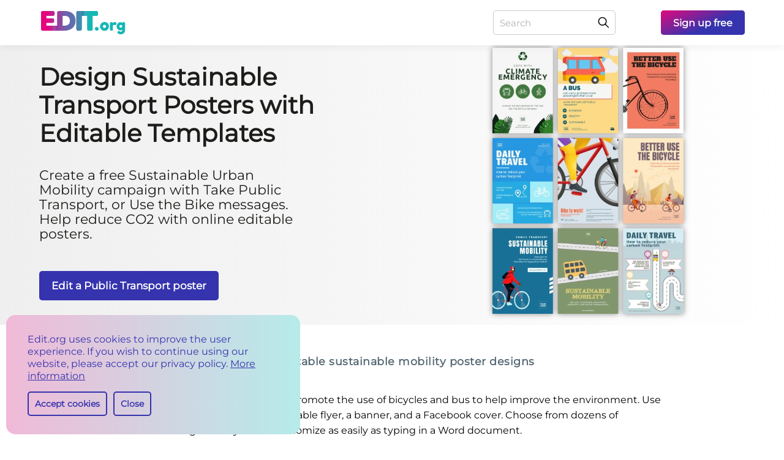

--- FILE ---
content_type: text/html; charset=utf-8
request_url: https://edit.org/blog/sustainable-transport-posters
body_size: 20259
content:
<!DOCTYPE html>
<html lang="en">
<head>
<link rel="preconnect" href="https://fonts.gstatic.com" crossorigin>
<link rel="preconnect" href="https://d2vr64fd62ajh5.cloudfront.net" crossorigin>
<meta charset="utf-8">
<link rel="preload" href="https://fonts.gstatic.com/s/montserrat/v25/JTUSjIg1_i6t8kCHKm459Wlhyw.woff2" as="font" type="font/woff2" crossorigin="anonymous">
<meta name="viewport" content="width=device-width, initial-scale=1">
<title>Design Sustainable Transport Posters with Editable Templates</title><link rel="alternate" hrefLang="es" href="https://edit.org/es/blog/carteles-movilidad-sostenible" />
<link rel="alternate" hrefLang="en" href="https://edit.org/blog/sustainable-transport-posters" />
<link rel="alternate" hrefLang="fr" href="https://edit.org/fr/blog/affiches-sur-le-transport-durable" />
<link rel="alternate" hrefLang="de" href="https://edit.org/de/blog/nachhaltiger-transport-mobilitat-plakate" />
<link rel="preload" href="https://d2vr64fd62ajh5.cloudfront.net/d/img-landings/articles/sustainable-transport-posters-en_min.webp" fetchpriority="high" as="image" type="image/webp">
<!-- Preload para máxima velocidad -->
<link rel="preload" href="/d/assets/css/critical_landing.css?v=1767647445" fetchpriority="high" as="style">
<meta property="og:image" content="https://edit.org/img/blog/bss-public-transport-sustainable-mobility-posters.jpg"/><link rel="image_src" href="https://edit.org/img/blog/bss-public-transport-sustainable-mobility-posters.jpg"/><meta name='description' content="Create a free Sustainable Urban Mobility campaign with Take Public Transport, or Use the Bike messages. Help reduce CO2 with online editable posters." /><meta name="robots" content="index, follow"><link rel="canonical" href="https://edit.org/blog/sustainable-transport-posters" />
<meta property="og:title" content="Design Sustainable Transport Posters with Editable Templates"/>
<meta property="og:url" content="https://edit.org/blog/sustainable-transport-posters"/>
<meta property="og:type" content="website"/><link rel="apple-touch-icon" sizes="180x180" href="https://d2vr64fd62ajh5.cloudfront.net/d/favicon/apple-touch-icon.png">
<link rel="icon" type="image/png" sizes="32x32" href="https://d2vr64fd62ajh5.cloudfront.net/d/favicon/favicon-32x32.png">
<link rel="icon" type="image/png" sizes="192x192" href="https://d2vr64fd62ajh5.cloudfront.net/d/favicon/android-chrome-192x192.png">
<link rel="icon" type="image/png" sizes="16x16" href="https://d2vr64fd62ajh5.cloudfront.net/d/favicon/favicon-16x16.png">
<meta name="MobileOptimized" content="width" />
<meta name="HandheldFriendly" content="true" />
<meta http-equiv="X-UA-Compatible" content="IE=edge" />
<meta name="mobile-web-app-capable" content="yes" />
<meta name="apple-mobile-web-app-title" content="EDIT.org" />
<meta name="apple-mobile-web-app-capable" content="yes" />
<meta name="theme-color" content="#cf0873"/><style>


.cliqueable {
    cursor: pointer;
}

footer#bigFooter.newFooterLook .gridFooter .innerGrid a {
 
    color: #3533ad !important;
}

footer#bigFooter.newFooterLook .gridFooter .innerGrid:last-of-type p {
        color: #3533ad !important;
}


footer#bigFooter.newFooterLook .gridFooter .innerGrid a:hover {
    text-decoration: underline;
}

.hover-scale .spaces {-webkit-box-shadow: 0 0 20px rgba(0, 0, 0, 0);-moz-box-shadow: 0 0 20px rgba(0,0,0,0); box-shadow: 0 0 20px rgba(0, 0, 0, 0);}
.hover-scale .spaces img {width: 100%;}
.hover-scale .spaces button {-webkit-border-radius: 5px; -moz-border-radius: 5px; border-radius: 5px; background: transparent linear-gradient(341deg, #3533ad 0%, #e3097e 100%) 0% 0% no-repeat padding-box; padding: 0 10px; font-weight: 600; color: #fff; font-size: 15px; height: 44px; line-height: 1; cursor: pointer; font-family: 'montserrat', Verdana, sans-serif; position: absolute;bottom: 10px;left: 50%; transform: translateX(-50%);z-index: 999;max-width: 96%; width: max-content; -webkit-opacity: 0; -moz-opacity: 0; opacity: 0;}
.hover-scale:hover .spaces { -webkit-box-shadow: 0 0 20px rgba(0, 0, 0, 0.502); -moz-box-shadow: 0 0 20px rgba(0,0,0,0.502); box-shadow: 0 0 20px rgba(0, 0, 0, 0.502);}
.hover-scale:hover .spaces button { -webkit-opacity: 1; -moz-opacity: 1; opacity: 1;}
.spaces.notLoaded { animation: none !important;}


.Overlaymyphoto {
margin-top: 16px !important;
margin-bottom: 16px !important;
}
@font-face { font-family: 'montserrat';font-display: swap; src: url('https://fonts.gstatic.com/s/montserrat/v25/JTUSjIg1_i6t8kCHKm459Wlhyw.woff2') format('woff2');unicode-range: U+0000-00FF, U+0131, U+0152-0153, U+02BB-02BC, U+02C6, U+02DA, U+02DC, U+2000-206F, U+2074, U+20AC, U+2122, U+2191, U+2193, U+2212, U+2215, U+FEFF, U+FFFD;}
html,body {font-family: 'montserrat', Verdana, sans-serif;}


.inside-results .Overlaymyphoto .spaces:after {
 content: '' !important;
 background: unset !important;
}
.options-results-box .columnList {
 grid-template-columns: repeat(4,1fr) ;
 
}
@media (max-width:1161px){
.options-results-box .columnList {
 grid-template-columns: repeat(3,1fr) !important;
 
}
}
@media (max-width:861px){
.options-results-box .columnList {
 grid-template-columns: repeat(2,1fr) !important;
 
}
}
@media (min-width: 1181px){
.blog-section .education-fold .collage-img.collageWider.collageWiderSuperior .dinamyc-image-box {
 height: 100%;
 width: 504px;
}}
@media (min-width: 1001px){
.blog-section .education-fold .collage-img .dinamyc-image-box {
 display: flex;
 align-items: center;
 justify-content: center;
}}
</style>

<link rel="stylesheet" href="/d/assets/css/critical_landing.css?v=1767647445">
</head>



<body class="blog-section"><header id="headerdiv" class="anim"><div class="content-header"><div class="h1 aaaa">
	<a class="logos-img" title="Edit.org online editor" href="https://edit.org/"></a>
	
</div>
<div class="header-searchbar mobile-searchbar"><form onsubmit="send_form(event);" method="get">
<input type="text" aria-label="Search" id="qa" name="qa" value="" placeholder="Search" onfocus="this.placeholder=''" onblur="this.placeholder='Search'"><button aria-label="Search" type="submit"></button>
</form></div>
<button aria-label="Menu" onclick="showMenu();" class="hamburguer"></button>
<nav id="navigation"><div class="header-searchbar"><form onsubmit="send_form(event);" method="get">
<input type="text" aria-label="Search" id="q" name="q" value="" placeholder="Search" onfocus="this.placeholder=''" onblur="this.placeholder='Search'"><button aria-label="Search" type="submit"></button>
</form></div>
<a target="_blank" onclick="  gtag('event', 'evento', {
		event_category: 'test_ab_header',
		event_label: 'register'
	});
	;" id="register_link" href="/edit?register=1"><p class="plink">Sign up free</p></a>
</nav></div>
</header><div class="stageInd new-order background_blog education-fold grey-white-back testab_down">
<div onclick="goToAnchor('navigate1');" class="collageHigher collageHigherSuperior collage-img">
 <div class="dinamyc-image-box cliqueable">

 <img onclick="goToAnchor('navigate1');" width="488" height="675" alt="Edit a Public Transport poster" fetchpriority="high" src="https://d2vr64fd62ajh5.cloudfront.net/d/img-landings/articles/sustainable-transport-posters-en_min.webp">
 </div>


 </div><div class="wide-content button-wide-content"><a title="Free editable sustainable mobility poster designs" href="#navigate1" class="btn-outline buttonGreenRight1">Free editable sustainable mobility poster designs</a></div>
<div class="wide-content">
 <div class="text">
 <div class="align-left-block">
 <h1>Design Sustainable Transport Posters with Editable Templates</h1>
 <h2>Create a free Sustainable Urban Mobility campaign with Take Public Transport, or Use the Bike messages. Help reduce CO2 with online editable posters.</h2>

<a rel="nofollow" class="buttonLeftBlue3" onclick=" gtag('event', 'evento', {
event_category: 'test_ab',
event_label: 'botones_landing_test_blog_blue_click'
});
;" href="/edit/cat/0/687">Edit a Public Transport poster</a>
 



</div>
</div>
</div>
</div>
<div class="row options-results-box inside-results"><div id="h4_div" role="main" class="row category-options-results">
<div class="latest-breadcrumb">
</div>
<p>Create <strong>public transport posters to promote the use of bicycles and bus</strong> to help improve the environment. Use editable templates to create a printable flyer, a banner, and a Facebook cover. Choose from dozens of beautiful designs that you can customize as easily as typing in a Word document.</p>
<p><div onclick="window.location='/edit/cat/0/687';"  class="Overlaymyphoto"><div class="spaces"><img class="botonoverlay" onclick="window.location='/edit/cat/0/687';" src="https://edit.org/img/blog/wwp-sustainable-mobility-daily-travel-tips-poster.webp"  fetchpriority="high"  width="800" height="1131" alt="Diseños de movilidad urbana sostenible para editar" /></div></div></p>
<p> </p>
<h2><strong>Create a custom "Use Public Transport" poster for your company</strong></h2>
<p><strong>Get around by bus or bicycle.</strong> Have you thought about promoting sustainable transport by creating campaigns with green and healthy messages? Create a rewards program to encourage the use of sustainable public transport by creating a collection of inspirational posters for your company. <strong>You can create high-resolution posters without using Photoshop</strong> from your cell phone, tablet, or laptop.</p>
<p>Try Edit.org's online editor and be amazed at the designs you can create in just a few minutes:</p>
<ul>
<li><strong>Infographics</strong>. With a few clicks, you can create an infographic that helps children and adults understand why we should walk more, or leave the car behind to take a bicycle. It offers comparisons between daily car, train, and even boat trips. It shows that every time you choose sustainable transport you help the health of planet Earth. You can easily create online infographics showing the 10 Benefits of biking to work or school.</li>
<li><strong>Editable "use public transportation" posters.</strong> Raise awareness to help improve air quality to move together towards smart and sustainable mobility. Encourage more bus use with graphics with captions showing for example that a bus can carry 30 times more passengers than a car. Raise awareness!</li>
<li><strong>Banners and flyers to encourage people to use bicycles instead of cars</strong> - if you can cycle to work, you're in luck! There are multiple health and environmental benefits of this ecological alternative. For example, it is a means of transportation that does not generate pollution. It allows you to exercise every day, without the need to go to the gym. Compared to the manufacture of a car, and due to its reduced size, it requires less production effort and use of metals. It helps to improve your health. Save money and even... improve your mood!</li>
</ul>
<p>At Edit.org we create templates on a daily basis to help you meet any of your company's corporate needs excellently. For example, take a look at these templates with amazing inspirational designs to celebrate <a title="World Environment Day templates to edit online" href="https://edit.org/blog/world-environment-day-templates">World Environment Day</a> in schools and centers committed to the ecology and health of our little blue planet. </p>
<p><div onclick="window.location='/edit/cat/0/687';"  class="Overlaymyphoto"><div class="spaces"><img class="botonoverlay" onclick="window.location='/edit/cat/0/687';" src="https://edit.org/img/blog/zvf-use-bike-poster-template-free.webp"  loading="lazy" decoding="async" width="800" height="566" alt="Bike to work poster design to edit online" /></div></div></p>
<p> </p>
<h2><strong>How to edit a Sustainable Urban Transport poster with Edit.org?</strong></h2>
<p><em>If you are wondering how to make a Sustainable Urban Mobility poster quickly, follow the steps below:</em></p>
<ol>
<li><strong>Select</strong> a Sustainable Transportation and Mobility design from this article.</li>
<li><strong>Edit</strong> the template to customize it to your needs and tastes.</li>
<li><strong>Save</strong> the layout in our cloud. This way you can make corrections without having to start from scratch.</li>
<li><strong>Download</strong> the image in JPG, PDF, or PNG format in high quality and share your design online via social networks or print it on paper.</li>
</ol>
<p><div onclick="window.location='/edit/cat/0/687';"  class="Overlaymyphoto"><div class="spaces"><img class="botonoverlay" onclick="window.location='/edit/cat/0/687';" src="https://edit.org/img/blog/0zk-carteles-coger-bus-movilidad-sostenible.webp"  loading="lazy" decoding="async" width="800" height="1131" alt="Póster de coge el bus para personalizar" /></div></div></p>
<p> </p>
<h2><strong>Customizable posters on how to reduce transportation emissions</strong></h2>
<p>At Edit.org <strong>you will get results that will be at the same level as any design professional</strong> without having taken a single course or master's degree. Our editable templates are so complete, thanks to their large number of examples and editable options, that <strong>you will be surprised by the results you will obtain in seconds. </strong></p>
<p>Enter our free online graphic editor and, without having to do a study, you will be able to start editing the banners and posters we offer you right away. <strong>The process is intuitive and even fun.</strong> You have, at the click of a button, all the tools you need to create print-ready brochures or a banner with great visual impact - it's amazing what you'll be able to produce effortlessly! Just type over the designs as if you were typing in a Word document. Then change the colors or include the element you need.</p>
<p>You'll save time and... money. Well, we have a <strong>huge collection of drawings and photos for you to incorporate into your creations.</strong> Remember when you had to send a bunch of emails to a designer to get your point across? Remember when you spent hours creating in Illustrator or Photoshop and only got frustrated? Welcome to Edit.org, where your design dreams come true!</p>
<p><a title="Online urban sustainable mobility poster maker" rel="nofollow" href="https://edit.org/edit/cat/0/687"><strong>Enter our online graphic editor now and create a perfect "move by public transport" ad in seconds!</strong></a></p></p>
<div class="lignCenter"><a class="ppal-btn" rel="nofollow" href="/edit/cat/0/687#">Edit a Public Transport poster</a></div></div>
<div class="slider-controls">
<button aria-label="previous" class="prev" style="display: none;"></button>
<button aria-label="Next" class="next"></button>
<a title="Next" href="/edit" class="next-redirect" style="display: none;"></a>
</div>
</div>
</div>
<a class="backgroundnone" name="navigate1"></a>
<div class="row options-results-box back-grey article-blog">
<h3 class="title-mod">Free editable sustainable mobility poster designs</h3><div class="containArticle containArticle2 columnList" id="more_results_ajax" ><div class="Overlaymyphoto hover-scale">
  <div class="spaces">
    <img data-id="2bpskp14q" width="475" height="336" class="cliqueable image_ajax_img" title="Edit a Public Transport poster" alt="Edit a Public Transport poster" src="/editor/json/2022/09/23/4/8/489846e83cf94ee43f6d1d3f244515ff.webp" loading="lazy" decoding="async" onload="this.closest('.spaces')?.classList.add('notLoaded')" />
    <button data-id="2bpskp14q">Edit a Public Transport poster</button>

</div>

</div>

<div class="Overlaymyphoto hover-scale">
  <div class="spaces">
    <img data-id="2xres1rqy" width="318" height="450" class="cliqueable image_ajax_img" title="Edit a Public Transport poster" alt="Edit a Public Transport poster" src="/editor/json/2022/09/23/6/1/612ea98691e47fb6acbd4ffabceb1318.webp" loading="lazy" decoding="async" onload="this.closest('.spaces')?.classList.add('notLoaded')" />
    <button data-id="2xres1rqy">Edit a Public Transport poster</button>

</div>

</div>

<div class="Overlaymyphoto hover-scale">
  <div class="spaces">
    <img data-id="2xhhelwmy" width="475" height="336" class="cliqueable image_ajax_img" title="Edit a Public Transport poster" alt="Edit a Public Transport poster" src="/editor/json/2022/09/23/0/6/06ae95278a65692d9aa75c118087df54.webp" loading="lazy" decoding="async" onload="this.closest('.spaces')?.classList.add('notLoaded')" />
    <button data-id="2xhhelwmy">Edit a Public Transport poster</button>

</div>

</div>

<div class="Overlaymyphoto hover-scale">
  <div class="spaces">
    <img data-id="25sc53ma5" width="318" height="450" class="cliqueable image_ajax_img" title="Edit a Public Transport poster" alt="Edit a Public Transport poster" src="/editor/json/2022/09/23/9/0/90dfc88ab3fbaab01f0abe0140481ba6.webp" loading="lazy" decoding="async" onload="this.closest('.spaces')?.classList.add('notLoaded')" />
    <button data-id="25sc53ma5">Edit a Public Transport poster</button>

</div>

</div>

<div class="Overlaymyphoto hover-scale">
  <div class="spaces">
    <img data-id="2x35exmka" width="475" height="336" class="cliqueable image_ajax_img" title="Edit a Public Transport poster" alt="Edit a Public Transport poster" src="/editor/json/2022/09/23/1/1/11f7be64efabc0f5177dc2f31ddf88ff.webp" loading="lazy" decoding="async" onload="this.closest('.spaces')?.classList.add('notLoaded')" />
    <button data-id="2x35exmka">Edit a Public Transport poster</button>

</div>

</div>

<div class="Overlaymyphoto hover-scale">
  <div class="spaces">
    <img data-id="22e2fa9xp" width="318" height="450" class="cliqueable image_ajax_img" title="Edit a Public Transport poster" alt="Edit a Public Transport poster" src="/editor/json/2022/09/23/4/9/491ce39ac10772c11f5934e23721c92e.webp" loading="lazy" decoding="async" onload="this.closest('.spaces')?.classList.add('notLoaded')" />
    <button data-id="22e2fa9xp">Edit a Public Transport poster</button>

</div>

</div>

<div class="Overlaymyphoto hover-scale">
  <div class="spaces">
    <img data-id="j7a40d6i" width="475" height="336" class="cliqueable image_ajax_img" title="Edit a Public Transport poster" alt="Edit a Public Transport poster" src="/editor/json/2022/09/23/4/f/4f834947c69adcf5f46ec30e366a8d6c.webp" loading="lazy" decoding="async" onload="this.closest('.spaces')?.classList.add('notLoaded')" />
    <button data-id="j7a40d6i">Edit a Public Transport poster</button>

</div>

</div>

<div class="Overlaymyphoto hover-scale">
  <div class="spaces">
    <img data-id="2wxpymnwt" width="475" height="336" class="cliqueable image_ajax_img" title="Edit a Public Transport poster" alt="Edit a Public Transport poster" src="/editor/json/2022/09/23/b/0/b09257ebccc130f8940c7a58e39217fb.webp" loading="lazy" decoding="async" onload="this.closest('.spaces')?.classList.add('notLoaded')" />
    <button data-id="2wxpymnwt">Edit a Public Transport poster</button>

</div>

</div>

<div class="Overlaymyphoto hover-scale">
  <div class="spaces">
    <img data-id="3g4v9zi8d" width="475" height="336" class="cliqueable image_ajax_img" title="Edit a Public Transport poster" alt="Edit a Public Transport poster" src="/editor/json/2022/09/23/4/1/41d7b19a67f6c536833470bec1f61628.webp" loading="lazy" decoding="async" onload="this.closest('.spaces')?.classList.add('notLoaded')" />
    <button data-id="3g4v9zi8d">Edit a Public Transport poster</button>

</div>

</div>

<div class="Overlaymyphoto hover-scale">
  <div class="spaces">
    <img data-id="2v9mlqdxp" width="475" height="336" class="cliqueable image_ajax_img" title="Edit a Public Transport poster" alt="Edit a Public Transport poster" src="/editor/json/2022/09/23/a/3/a395e367ed6f2bd51792f79c2d002ab4.webp" loading="lazy" decoding="async" onload="this.closest('.spaces')?.classList.add('notLoaded')" />
    <button data-id="2v9mlqdxp">Edit a Public Transport poster</button>

</div>

</div>

<div class="Overlaymyphoto hover-scale">
  <div class="spaces">
    <img data-id="1u4i950wd" width="318" height="450" class="cliqueable image_ajax_img" title="Edit a Public Transport poster" alt="Edit a Public Transport poster" src="/editor/json/2022/09/23/6/c/6cbf33f8793c6f838598cbe24ed7e5d2.webp" loading="lazy" decoding="async" onload="this.closest('.spaces')?.classList.add('notLoaded')" />
    <button data-id="1u4i950wd">Edit a Public Transport poster</button>

</div>

</div>

<div class="Overlaymyphoto hover-scale">
  <div class="spaces">
    <img data-id="3fikp8toa" width="318" height="450" class="cliqueable image_ajax_img" title="Edit a Public Transport poster" alt="Edit a Public Transport poster" src="/editor/json/2022/09/23/1/a/1a4ef357334c46401abeccbb3e083c42.webp" loading="lazy" decoding="async" onload="this.closest('.spaces')?.classList.add('notLoaded')" />
    <button data-id="3fikp8toa">Edit a Public Transport poster</button>

</div>

</div>

<div class="Overlaymyphoto hover-scale">
  <div class="spaces">
    <img data-id="2qvexub7x" width="318" height="450" class="cliqueable image_ajax_img" title="Edit a Public Transport poster" alt="Edit a Public Transport poster" src="/editor/json/2022/09/23/b/f/bf4ddd9dd5ae57c867e2ff68740656e4.webp" loading="lazy" decoding="async" onload="this.closest('.spaces')?.classList.add('notLoaded')" />
    <button data-id="2qvexub7x">Edit a Public Transport poster</button>

</div>

</div>

<div class="Overlaymyphoto hover-scale">
  <div class="spaces">
    <img data-id="3eb3h8vi2" width="318" height="450" class="cliqueable image_ajax_img" title="Edit a Public Transport poster" alt="Edit a Public Transport poster" src="/editor/json/2022/09/23/6/8/68a8b689b464cfc7f45216faf69742e9.webp" loading="lazy" decoding="async" onload="this.closest('.spaces')?.classList.add('notLoaded')" />
    <button data-id="3eb3h8vi2">Edit a Public Transport poster</button>

</div>

</div>

<div class="Overlaymyphoto hover-scale">
  <div class="spaces">
    <img data-id="2m7f0237e" width="475" height="336" class="cliqueable image_ajax_img" title="Edit a Public Transport poster" alt="Edit a Public Transport poster" src="/editor/json/2022/09/23/a/4/a40a7885db37476e3f854dea612e9477.webp" loading="lazy" decoding="async" onload="this.closest('.spaces')?.classList.add('notLoaded')" />
    <button data-id="2m7f0237e">Edit a Public Transport poster</button>

</div>

</div>

<div class="Overlaymyphoto hover-scale">
  <div class="spaces">
    <img data-id="1t2d0f0ca" width="475" height="336" class="cliqueable image_ajax_img" title="Edit a Public Transport poster" alt="Edit a Public Transport poster" src="/editor/json/2022/09/23/3/f/3f2a6fe01f8bc9bcbde4bc2ba78b093f.webp" loading="lazy" decoding="async" onload="this.closest('.spaces')?.classList.add('notLoaded')" />
    <button data-id="1t2d0f0ca">Edit a Public Transport poster</button>

</div>

</div>

<div class="Overlaymyphoto hover-scale">
  <div class="spaces">
    <img data-id="3d74oadh6" width="318" height="450" class="cliqueable image_ajax_img" title="Edit a Public Transport poster" alt="Edit a Public Transport poster" src="/editor/json/2022/09/23/4/9/49647db29690b0181b5498af3fcce6bd.webp" loading="lazy" decoding="async" onload="this.closest('.spaces')?.classList.add('notLoaded')" />
    <button data-id="3d74oadh6">Edit a Public Transport poster</button>

</div>

</div>

<div class="Overlaymyphoto hover-scale">
  <div class="spaces">
    <img data-id="1lmrx2mtp" width="318" height="450" class="cliqueable image_ajax_img" title="Edit a Public Transport poster" alt="Edit a Public Transport poster" src="/editor/json/2022/09/23/b/7/b7681362410a5312fdff524031079873.webp" loading="lazy" decoding="async" onload="this.closest('.spaces')?.classList.add('notLoaded')" />
    <button data-id="1lmrx2mtp">Edit a Public Transport poster</button>

</div>

</div>

<div class="Overlaymyphoto hover-scale">
  <div class="spaces">
    <img data-id="3cpes3zei" width="475" height="336" class="cliqueable image_ajax_img" title="Edit a Public Transport poster" alt="Edit a Public Transport poster" src="/editor/json/2022/09/23/c/5/c551136defe460355cfccd3bfb9ba1eb.webp" loading="lazy" decoding="async" onload="this.closest('.spaces')?.classList.add('notLoaded')" />
    <button data-id="3cpes3zei">Edit a Public Transport poster</button>

</div>

</div>

<div class="Overlaymyphoto hover-scale">
  <div class="spaces">
    <img data-id="1laq85iey" width="318" height="450" class="cliqueable image_ajax_img" title="Edit a Public Transport poster" alt="Edit a Public Transport poster" src="/editor/json/2022/09/23/9/3/93fe9fdb2510156c47387477ac643727.webp" loading="lazy" decoding="async" onload="this.closest('.spaces')?.classList.add('notLoaded')" />
    <button data-id="1laq85iey">Edit a Public Transport poster</button>

</div>

</div>

<div class="Overlaymyphoto hover-scale">
  <div class="spaces">
    <img data-id="3an69uob1" width="318" height="450" class="cliqueable image_ajax_img" title="Edit a Public Transport poster" alt="Edit a Public Transport poster" src="/editor/json/2022/09/23/6/5/651ba12f58a9c7b55bd2d10b3c5db7ba.webp" loading="lazy" decoding="async" onload="this.closest('.spaces')?.classList.add('notLoaded')" />
    <button data-id="3an69uob1">Edit a Public Transport poster</button>

</div>

</div>

<div class="Overlaymyphoto hover-scale">
  <div class="spaces">
    <img data-id="138hisd35bqoos4s" width="475" height="335" class="cliqueable image_ajax_img" title="Edit a Public Transport poster" alt="Edit a Public Transport poster" src="/editor/json/2023/10/17/0/1/015c1a066e59431ae12632117e89c368.webp" loading="lazy" decoding="async" onload="this.closest('.spaces')?.classList.add('notLoaded')" />
    <button data-id="138hisd35bqoos4s">Edit a Public Transport poster</button>

</div>

</div>

<div class="Overlaymyphoto hover-scale">
  <div class="spaces">
    <img data-id="19zjnfsl6" width="361" height="361" class="cliqueable image_ajax_img" title="Edit a Public Transport poster" alt="Edit a Public Transport poster" src="/editor/json/2022/09/23/f/9/f9505b642cb1f28ca9a3dec4a7234b30.webp" loading="lazy" decoding="async" onload="this.closest('.spaces')?.classList.add('notLoaded')" />
    <button data-id="19zjnfsl6">Edit a Public Transport poster</button>

</div>

</div>

<div class="Overlaymyphoto hover-scale">
  <div class="spaces">
    <img data-id="32mopx8oq" width="361" height="361" class="cliqueable image_ajax_img" title="Edit a Public Transport poster" alt="Edit a Public Transport poster" src="/editor/json/2022/09/23/4/3/43b643efe7dd23e6bfc001da85881c1a.webp" loading="lazy" decoding="async" onload="this.closest('.spaces')?.classList.add('notLoaded')" />
    <button data-id="32mopx8oq">Edit a Public Transport poster</button>

</div>

</div>

</div>
<div class="centerA"><span class="ppal-btn ppal-btn-more" id="last_button_add_templates" onclick="anyade_elemento('button');" rel="nofollow" href="javascript:void(0);">Load more templates +</span></div></div><script>


let hasInitialized = false;

function handleScroll() {
  if (!hasInitialized) {
    hasInitialized = true;
    window.removeEventListener('scroll', handleScroll);
    initMasonry();
  }
}

window.addEventListener('scroll', handleScroll, { passive: true });
/*
// Si ya está scrolleado al cargar, ejecutar inmediatamente
if (window.scrollY > 0) {
  hasInitialized = true;
  initMasonry();
}
*/
function isMobile() {
  return /Android|webOS|iPhone|iPad|iPod|BlackBerry|IEMobile|Opera Mini/i.test(navigator.userAgent);
}

// Función GLOBAL - poner al principio del script
function updateColumns() {
  const masonry = document.getElementById('more_results_ajax');
  if (!masonry) return;
  
  const items = masonry.querySelectorAll('.hover-scale');
  const width = window.innerWidth;
  let columns, columnWidth;
  
  if (width > 1161) {
    columns = 5;
  } else if (width > 861) {
    columns = 3;
  } else {
    columns = 2;
  }
  
  columnWidth = (masonry.offsetWidth - (columns - 1) * 15) / columns;
  
  // Rearrange items
  const columnHeights = Array.from({ length: columns }, () => 0);
  items.forEach((item, index) => {
    const columnIndex = index % columns;
    item.style.position = 'absolute';
    item.style.left = columnIndex * (columnWidth + 15) + 'px';
    item.style.top = columnHeights[columnIndex] + 'px';
    item.style.width = columnWidth + 'px';
    columnHeights[columnIndex] += item.offsetHeight + 15;
  });
  masonry.style.height = Math.max(...columnHeights) + 'px';
}


let resizeTimeout;
let resizeListenerAdded = false;
let lastWidth = window.innerWidth;

function initMasonry() {
  const masonry = document.getElementById('more_results_ajax');
  if (!masonry) return;
  
  const items = masonry.querySelectorAll('.hover-scale');
  
  function rearrangeItems(columns, columnWidth) {
    const columnHeights = Array.from({ length: columns }, () => 0);
    items.forEach((item, index) => {
      const columnIndex = index % columns;
      const rowIndex = Math.floor(index / columns);
      const leftPos = columnIndex * (columnWidth + 15) + 'px';
      const topPos = columnHeights[columnIndex] + 'px';
      item.style.position = 'absolute';
      item.style.left = leftPos;
      item.style.top = topPos;
      item.style.width = columnWidth + 'px';
      columnHeights[columnIndex] += item.offsetHeight + 15;
    });
    const maxHeight = Math.max(...columnHeights);
    masonry.style.height = maxHeight + 'px';
  }
  
  
  
  updateColumns();
  //window.addEventListener('resize', updateColumns);

if (!resizeListenerAdded) {
    window.addEventListener('resize', function() {
      clearTimeout(resizeTimeout);
      resizeTimeout = setTimeout(function() {
        var widthDiff = Math.abs(window.innerWidth - lastWidth);
        
        // En móvil: solo si cambia más de 50px (evita barra navegador)
        // En desktop: cualquier cambio mayor a 5px
        var threshold = isMobile() ? 50 : 5;
        
        if (widthDiff > threshold) {
          lastWidth = window.innerWidth;
          updateColumns();
        }
      }, 150);
    });
    resizeListenerAdded = true;
  }
}









</script><div id="bloglistblock" class="row options-results-box back-grey article-blog textp">
<span class="title-mod">Related Content</span><div class="containArticle distribute"> 







<div class="menosmargin">







<a title="Editable Sustainability Poster Templates Online" href="https://edit.org/blog/sustainability-poster-templates">
						<figure>
			<img width="367" height="275" loading="lazy" src="https://d2vr64fd62ajh5.cloudfront.net/img/blog/ei6-1024-sustainability-plan-template-free-editable_mini_.jpg" alt="Editable Sustainability Poster Templates Online" />

			</figure>
			
			
			<div><span class="title ddd">Editable Sustainability Poster Templates Online<small></small></span>
			
			
						
			</div></a>
			<a title="Editable World Car Free Day Templates" href="https://edit.org/blog/free-car-day-templates">
						<figure>
			<img width="367" height="275" loading="lazy" src="https://d2vr64fd62ajh5.cloudfront.net/img/blog/wa6-1024-templates-car-free-day-editable-online_mini_.jpg" alt="Editable World Car Free Day Templates" />

			</figure>
			
			
			<div><span class="title ddd">Editable World Car Free Day Templates<small></small></span>
			
			
						
			</div></a>
			<a title="Custom Green Energy Label Templates" href="https://edit.org/blog/green-energy-labels">
						<figure>
			<img width="367" height="275" loading="lazy" src="https://d2vr64fd62ajh5.cloudfront.net/img/blog/8ka-1024-green-energy-label-templates-free-editable_mini_.jpg" alt="Custom Green Energy Label Templates" />

			</figure>
			
			
			<div><span class="title ddd">Custom Green Energy Label Templates<small></small></span>
			
			
						
			</div></a>
			<a title="Design a Water Day poster online" href="https://edit.org/blog/images-world-water-day">
						<figure>
			<img width="367" height="275" loading="lazy" src="https://d2vr64fd62ajh5.cloudfront.net/img/blog/bb8-water-day-banner-template-editable_mini_.jpg" alt="Design a Water Day poster online" />

			</figure>
			
			
			<div><span class="title ddd">Design a Water Day poster online<small></small></span>
			
			
						
			</div></a>
			<a title="Design a free Earth Day poster to print" href="https://edit.org/blog/earth-day-posters">
						<figure>
			<img width="367" height="275" loading="lazy" src="https://d2vr64fd62ajh5.cloudfront.net/img/blog/mwc-happy-earth-day-banner-templates_mini_.jpg" alt="Design a free Earth Day poster to print" />

			</figure>
			
			
			<div><span class="title ddd">Design a free Earth Day poster to print<small></small></span>
			
			
						
			</div></a>
			<a title="Stop Plastic Pollution poster templates" href="https://edit.org/blog/plastic-pollution-posters">
						<figure>
			<img width="367" height="275" loading="lazy" src="https://d2vr64fd62ajh5.cloudfront.net/img/blog/wsv-poster-against-plastic-pollution-template_mini_.jpg" alt="Stop Plastic Pollution poster templates" />

			</figure>
			
			
			<div><span class="title ddd">Stop Plastic Pollution poster templates<small></small></span>
			
			
						
			</div></a>
			<a title="Customize Water Conservation Posters" href="https://edit.org/blog/poster-water-conservation">
						<figure>
			<img width="367" height="275" loading="lazy" src="https://d2vr64fd62ajh5.cloudfront.net/img/blog/5px-water-conservation-poster-ideas-templates_mini_.jpg" alt="Customize Water Conservation Posters" />

			</figure>
			
			
			<div><span class="title ddd">Customize Water Conservation Posters<small></small></span>
			
			
						
			</div></a>
			<a title="Editable climate change poster templates to print" href="https://edit.org/blog/climate-change-poster-templates">
						<figure>
			<img width="367" height="275" loading="lazy" src="https://d2vr64fd62ajh5.cloudfront.net/img/blog/1re-global-warming-awareness-poster-template_mini_.jpg" alt="Editable climate change poster templates to print" />

			</figure>
			
			
			<div><span class="title ddd">Editable climate change poster templates to print<small></small></span>
			
			
						
			</div></a>
			<a title="Free Agenda 2030 Poster Templates" href="https://edit.org/blog/agenda-2030-poster-templates">
						<figure>
			<img width="367" height="275" loading="lazy" src="https://d2vr64fd62ajh5.cloudfront.net/img/blog/cvj-1024-templates-sustainable-development-goals-2030-free_mini_.jpg" alt="Free Agenda 2030 Poster Templates" />

			</figure>
			
			
			<div><span class="title ddd">Free Agenda 2030 Poster Templates<small></small></span>
			
			
						
			</div></a>
			<a title="Free World Wildlife Day Poster Templates " href="https://edit.org/blog/world-wildlife-day-posters">
						<figure>
			<img width="367" height="275" loading="lazy" src="https://d2vr64fd62ajh5.cloudfront.net/img/blog/qrk-1024-banner-march-3-world-wildlife-day_mini_.jpg" alt="Free World Wildlife Day Poster Templates " />

			</figure>
			
			
			<div><span class="title ddd">Free World Wildlife Day Poster Templates <small></small></span>
			
			
						
			</div></a>
			</div></div>




<div class="containArticle space-content-realted-tags">
<div class="content-realted-tags etiquetas">








</div>

</div>


</div>













<div id="categorieslistblock" class="row categIndex noIMGClass"><div id="categories"></div>
<div class="containerCateg" ><div class="containerCol"><div class="col"><a title="Edit a poster online" href="https://edit.org/posters"><figure><img loading="lazy" width="350" height="495" alt="Edit a poster online" src="https://d2vr64fd62ajh5.cloudfront.net/images/cat/posters-small-2021040614.webp"></figure></a><h4><a title="Edit a poster online" href="https://edit.org/posters">Posters</a></h4></div></div></div>	

<div class="inside-results"><a target="_blank" class="ppal-btn ppal-btn-ajax margin_right0" title="Go to editor" rel="nofollow" href="/edit/cat/0/687#">Edit a Public Transport poster</a></div>
</div>
</div>



<footer role="contentinfo" class="bigFooter newFooterLook" id="bigFooter"> 









<div class="gridFooter">
	<div class="contain-footer">
	<div class="innerGrid">
	
		
		<a rel="nofollow" title="Terms / Legal" href="/legal">Terms / Legal</a>
		<a href="/help" title="Help">Help</a>
		<a rel="nofollow" href="/contact" title="Contact">Contact</a>
	
	
		
		
	
	
		
		
		
	</div>
	
	

	<div class="innerGrid">

	
		
		<a  title="EDIT.org blog"  href="https://edit.org/blog">Blog</a>






	</div>




	<div class="innerGrid">
		<p>Copyright Edit.org ©</p>
	</div>



</div>


</div>

<style>
footer#bigFooter.newFooterLook .gridFooter .innerGrid a, footer#bigFooter.newFooterLook .gridFooter .innerGrid:last-of-type p  {
    color: #3533ad !important;
}

    .containericex {
            display: flex;
            width:100%;
            justify-content: center;
            align-items: center;
        }

      .containericex  img {
            max-width: 488px !important; 
            height: auto;
        }

</style>














</footer>




<style>
.cc-window{position:fixed;display:flex;z-index:9999999;align-items:center;justify-content:flex-start;flex-direction:column;width:calc(90% - 70px);padding:30px 35px;bottom:10px;height:auto;max-width:calc(480px - 70px);left:10px;-webkit-border-radius:15px;-moz-border-radius:15px;border-radius:15px;background:linear-gradient(90deg,#f1b9d7 -1.22%,#b6ebea 100%)}@media (max-width:860px){.cc-window{max-width:calc(96% - 20px);width:calc(96% - 20px);padding:10px;bottom:8px;left:50%;transform:translateX(-50%)}}.cc-window span{margin:0 0 15px 0;color:#3533ad;font-weight:500;font-size:16px;position:relative;z-index:4;width:100%;line-height:1.25}@media (max-width:860px){.cc-window span{font-size:12px;text-align:center;margin-bottom:11px}}.cc-window span a{display:inline;margin-left:0;font-size:16px;font-weight:500;color:#3533ad;text-decoration:underline}@media (max-width:860px){.cc-window span a{font-size:12px}}.cc-window span a:hover{text-decoration:underline}.cc-window .cc-compliance{display:flex;align-items:center;flex-direction:row-reverse;position:relative;z-index:4;width:100%;justify-content:flex-end}@media (max-width:860px){.cc-window .cc-compliance{justify-content:center}}.cc-window .cc-compliance .cc-btn{rgba(0,0,0,0.05)margin:0;padding:0 10px;height:calc(40px - 4px);-webkit-border-radius:5px;-moz-border-radius:5px;border-radius:5px;line-height:36px;font-weight:600;font-size:14px;border:2px solid #3533ad;color:#3533ad;background:rgba(255,255,255,0);margin-left:10pxrgba(0,0,0,0.05)}@media (max-width:860px){.cc-window .cc-compliance .cc-btn{font-size:12px;padding:0 10px;height:28px;line-height:28px;text-align:center}}.cc-window .cc-compliance .cc-btn:hover{background:rgba(255,255,255,0.25)}.cc-window .cc-compliance .cc-btn:last-of-type{margin-right:10px}.cc-window.cc-invisible{display:none}.cc-revoke{position:fixed;overflow:hidden;flex-wrap:nowrap;z-index:999999999;bottom:0;left:3em;-webkit-border-radius:.5em .5em 0 0;-moz-border-radius:.5em .5em 0 0;border-radius:.5em .5em 0 0;transform:translateY(2em);background:#15b7b5;display:flex;align-items:center;-webkit-transition:transform 1s ease;-moz-transition:transform 1s ease;transition:transform 1s ease;text-decoration:none !important;padding:.5em 15px;color:#fff;font-weight:300;cursor:pointer}.cc-revoke.cc-animate:hover{transform:translateY(0);background:#259186}</style>


<script defer>



!function(e){if(!e.hasInitialised){var t={escapeRegExp:function(e){return e.replace(/[\-\[\]\/\{\}\(\)\*\+\?\.\\\^\$\|]/g,"\\$&")},hasClass:function(e,t){var i=" ";return 1===e.nodeType&&(i+e.className+i).replace(/[\n\t]/g,i).indexOf(i+t+i)>=0},addClass:function(e,t){e.className+=" "+t},removeClass:function(e,t){var i=new RegExp("\\b"+this.escapeRegExp(t)+"\\b");e.className=e.className.replace(i,"")},interpolateString:function(e,t){return e.replace(/{{([a-z][a-z0-9\-_]*)}}/gi,function(e){return t(arguments[1])||""})},getCookie:function(e){var t=("; "+document.cookie).split("; "+e+"=");return t.length<2?void 0:t.pop().split(";").shift()},setCookie:function(e,t,i,n,o,s){var r=new Date;r.setHours(r.getHours()+24*(i||365));var a=[e+"="+t,"expires="+r.toUTCString(),"path="+(o||"/")];n&&a.push("domain="+n),s&&a.push("secure"),document.cookie=a.join(";")},deepExtend:function(e,t){for(var i in t)t.hasOwnProperty(i)&&(i in e&&this.isPlainObject(e[i])&&this.isPlainObject(t[i])?this.deepExtend(e[i],t[i]):e[i]=t[i]);return e},throttle:function(e,t){var i=!1;return function(){i||(e.apply(this,arguments),i=!0,setTimeout(function(){i=!1},t))}},hash:function(e){var t,i,n=0;if(0===e.length)return n;for(t=0,i=e.length;t<i;++t)n=(n<<5)-n+e.charCodeAt(t),n|=0;return n},normaliseHex:function(e){return"#"==e[0]&&(e=e.substr(1)),3==e.length&&(e=e[0]+e[0]+e[1]+e[1]+e[2]+e[2]),e},getContrast:function(e){return e=this.normaliseHex(e),(299*parseInt(e.substr(0,2),16)+587*parseInt(e.substr(2,2),16)+114*parseInt(e.substr(4,2),16))/1e3>=128?"#000":"#fff"},getLuminance:function(e){var t=parseInt(this.normaliseHex(e),16),i=38+(t>>16),n=38+(t>>8&255),o=38+(255&t);return"#"+(16777216+65536*(i<255?i<1?0:i:255)+256*(n<255?n<1?0:n:255)+(o<255?o<1?0:o:255)).toString(16).slice(1)},isMobile:function(){return/Android|webOS|iPhone|iPad|iPod|BlackBerry|IEMobile|Opera Mini/i.test(navigator.userAgent)},isPlainObject:function(e){return"object"==typeof e&&null!==e&&e.constructor==Object},traverseDOMPath:function(e,i){return e&&e.parentNode?t.hasClass(e,i)?e:this.traverseDOMPath(e.parentNode,i):null}};e.status={deny:"deny",allow:"allow",dismiss:"dismiss"},e.transitionEnd=function(){var e=document.createElement("div"),t={t:"transitionend",OT:"oTransitionEnd",msT:"MSTransitionEnd",MozT:"transitionend",WebkitT:"webkitTransitionEnd"};for(var i in t)if(t.hasOwnProperty(i)&&void 0!==e.style[i+"ransition"])return t[i];return""}(),e.hasTransition=!!e.transitionEnd;var i=Object.keys(e.status).map(t.escapeRegExp);e.customStyles={},e.Popup=function(){var n={enabled:!0,container:null,cookie:{name:"cookieconsent_status",path:"/",domain:"",expiryDays:365,secure:!1},onPopupOpen:function(){},onPopupClose:function(){},onInitialise:function(e){},onStatusChange:function(e,t){},onRevokeChoice:function(){},onNoCookieLaw:function(e,t){},content:{header:"Cookies used on the website!",message:"This website uses cookies to ensure you get the best experience on our website.",dismiss:"Got it!",allow:"Allow cookies",deny:"Decline",link:"Learn more",href:"https://www.cookiesandyou.com",close:"&#x274c;",target:"_blank",policy:"Cookie Policy"},elements:{header:'<span class="cc-header">{{header}}</span>&nbsp;',message:'<span id="cookieconsent:desc" class="cc-message">{{message}}</span>',messagelink:'<span id="cookieconsent:desc" class="cc-message">{{message}} <a aria-label="More information" role=button tabindex="0" class="cc-link" href="{{href}}" rel="noopener noreferrer nofollow" target="{{target}}">{{link}}</a></span>',dismiss:'<a aria-label="dismiss cookie message" role=button tabindex="0" class="cc-btn cc-dismiss">{{dismiss}}</a>',allow:'<a aria-label="Accept cookies" role=button tabindex="0"  class="cc-btn cc-allow">{{allow}}</a>',deny:'<a aria-label="Close" role=button tabindex="0" class="cc-btn cc-deny">{{deny}}</a>',link:'<a aria-label="More information" role=button tabindex="0" class="cc-link" href="{{href}}" rel="noopener noreferrer nofollow" target="{{target}}">{{link}}</a>',close:'<span aria-label="dismiss cookie message" role=button tabindex="0" class="cc-close">{{close}}</span>'},window:'<div role="dialog" aria-live="polite" aria-label="cookieconsent" aria-describedby="cookieconsent:desc" class="cc-window {{classes}}">\x3c!--googleoff: all--\x3e{{children}}\x3c!--googleon: all--\x3e</div>',revokeBtn:'<div class="cc-revoke {{classes}}">{{policy}}</div>',compliance:{info:'<div class="cc-compliance">{{dismiss}}</div>',"opt-in":'<div class="cc-compliance cc-highlight">{{deny}}{{allow}}</div>',"opt-out":'<div class="cc-compliance cc-highlight">{{deny}}{{allow}}</div>'},type:"info",layouts:{basic:"{{messagelink}}{{compliance}}","basic-close":"{{messagelink}}{{compliance}}{{close}}","basic-header":"{{header}}{{message}}{{link}}{{compliance}}"},layout:"basic",position:"bottom",theme:"block",static:!1,palette:null,revokable:!1,animateRevokable:!0,showLink:!0,dismissOnScroll:!1,dismissOnTimeout:!1,dismissOnWindowClick:!1,ignoreClicksFrom:["cc-revoke","cc-btn"],autoOpen:!0,autoAttach:!0,whitelistPage:[],blacklistPage:[],overrideHTML:null};function o(){this.initialise.apply(this,arguments)}function s(e){this.openingTimeout=null,t.removeClass(e,"cc-invisible")}function r(t){t.style.display="none",t.removeEventListener(e.transitionEnd,this.afterTransition),this.afterTransition=null}function a(){var e=this.options.position.split("-"),t=[];return e.forEach(function(e){t.push("cc-"+e)}),t}function c(n){var o=this.options,s=document.createElement("div"),r=o.container&&1===o.container.nodeType?o.container:document.body;s.innerHTML=n;var a=s.children[0];return a.style.display="none",t.hasClass(a,"cc-window")&&e.hasTransition&&t.addClass(a,"cc-invisible"),this.onButtonClick=function(n){var o=t.traverseDOMPath(n.target,"cc-btn")||n.target;if(t.hasClass(o,"cc-btn")){var s=o.className.match(new RegExp("\\bcc-("+i.join("|")+")\\b")),r=s&&s[1]||!1;r&&(this.setStatus(r),this.close(!0))}t.hasClass(o,"cc-close")&&(this.setStatus(e.status.dismiss),this.close(!0));t.hasClass(o,"cc-revoke")&&this.revokeChoice()}.bind(this),a.addEventListener("click",this.onButtonClick),o.autoAttach&&(r.firstChild?r.insertBefore(a,r.firstChild):r.appendChild(a)),a}function l(e){return"000000"==(e=t.normaliseHex(e))?"#222":t.getLuminance(e)}function u(e,t){for(var i=0,n=e.length;i<n;++i){var o=e[i];if(o instanceof RegExp&&o.test(t)||"string"==typeof o&&o.length&&o===t)return!0}return!1}return o.prototype.initialise=function(i){this.options&&this.destroy(),t.deepExtend(this.options={},n),t.isPlainObject(i)&&t.deepExtend(this.options,i),function(){var t=this.options.onInitialise.bind(this);if(!window.navigator.cookieEnabled)return t(e.status.deny),!0;if(window.CookiesOK||window.navigator.CookiesOK)return t(e.status.allow),!0;var i=Object.keys(e.status),n=this.getStatus(),o=i.indexOf(n)>=0;o&&t(n);return o}.call(this)&&(this.options.enabled=!1),u(this.options.blacklistPage,location.pathname)&&(this.options.enabled=!1),u(this.options.whitelistPage,location.pathname)&&(this.options.enabled=!0);var o=this.options.window.replace("{{classes}}",function(){var i=this.options,n="top"==i.position||"bottom"==i.position?"banner":"floating";t.isMobile()&&(n="floating");var o=["cc-"+n,"cc-type-"+i.type,"cc-theme-"+i.theme];i.static&&o.push("cc-static");o.push.apply(o,a.call(this));(function(i){var n=t.hash(JSON.stringify(i)),o="cc-color-override-"+n,s=t.isPlainObject(i);this.customStyleSelector=s?o:null,s&&function(i,n,o){if(e.customStyles[i])return void++e.customStyles[i].references;var s={},r=n.popup,a=n.button,c=n.highlight;r&&(r.text=r.text?r.text:t.getContrast(r.background),r.link=r.link?r.link:r.text,s[o+".cc-window"]=["color: "+r.text,"background-color: "+r.background],s[o+".cc-revoke"]=["color: "+r.text,"background-color: "+r.background],s[o+" .cc-link,"+o+" .cc-link:active,"+o+" .cc-link:visited"]=["color: "+r.link],a&&(a.text=a.text?a.text:t.getContrast(a.background),a.border=a.border?a.border:"transparent",s[o+" .cc-btn"]=["color: "+a.text,"border-color: "+a.border,"background-color: "+a.background],a.padding&&s[o+" .cc-btn"].push("padding: "+a.padding),"transparent"!=a.background&&(s[o+" .cc-btn:hover, "+o+" .cc-btn:focus"]=["background-color: "+(a.hover||l(a.background))]),c?(c.text=c.text?c.text:t.getContrast(c.background),c.border=c.border?c.border:"transparent",s[o+" .cc-highlight .cc-btn:first-child"]=["color: "+c.text,"border-color: "+c.border,"background-color: "+c.background]):s[o+" .cc-highlight .cc-btn:first-child"]=["color: "+r.text]));var u=document.createElement("style");document.head.appendChild(u),e.customStyles[i]={references:1,element:u.sheet};var h=-1;for(var p in s)s.hasOwnProperty(p)&&u.sheet.insertRule(p+"{"+s[p].join(";")+"}",++h)}(n,i,"."+o);return s}).call(this,this.options.palette);this.customStyleSelector&&o.push(this.customStyleSelector);return o}.call(this).join(" ")).replace("{{children}}",function(){var e={},i=this.options;i.showLink||(i.elements.link="",i.elements.messagelink=i.elements.message);Object.keys(i.elements).forEach(function(n){e[n]=t.interpolateString(i.elements[n],function(e){var t=i.content[e];return e&&"string"==typeof t&&t.length?t:""})});var n=i.compliance[i.type];n||(n=i.compliance.info);e.compliance=t.interpolateString(n,function(t){return e[t]});var o=i.layouts[i.layout];o||(o=i.layouts.basic);return t.interpolateString(o,function(t){return e[t]})}.call(this)),s=this.options.overrideHTML;if("string"==typeof s&&s.length&&(o=s),this.options.static){var r=c.call(this,'<div class="cc-grower">'+o+"</div>");r.style.display="",this.element=r.firstChild,this.element.style.display="none",t.addClass(this.element,"cc-invisible")}else this.element=c.call(this,o);(function(){var i=this.setStatus.bind(this),n=this.close.bind(this),o=this.options.dismissOnTimeout;"number"==typeof o&&o>=0&&(this.dismissTimeout=window.setTimeout(function(){i(e.status.dismiss),n(!0)},Math.floor(o)));var s=this.options.dismissOnScroll;if("number"==typeof s&&s>=0){var r=function(t){window.pageYOffset>Math.floor(s)&&(i(e.status.dismiss),n(!0),window.removeEventListener("scroll",r),this.onWindowScroll=null)};this.options.enabled&&(this.onWindowScroll=r,window.addEventListener("scroll",r))}var a=this.options.dismissOnWindowClick,c=this.options.ignoreClicksFrom;if(a){var l=function(o){for(var s=!1,r=o.path.length,a=c.length,u=0;u<r;u++)if(!s)for(var h=0;h<a;h++)s||(s=t.hasClass(o.path[u],c[h]));s||(i(e.status.dismiss),n(!0),window.removeEventListener("click",l),window.removeEventListener("touchend",l),this.onWindowClick=null)}.bind(this);this.options.enabled&&(this.onWindowClick=l,window.addEventListener("click",l),window.addEventListener("touchend",l))}}).call(this),function(){"info"!=this.options.type&&(this.options.revokable=!0);t.isMobile()&&(this.options.animateRevokable=!1);if(this.options.revokable){var e=a.call(this);this.options.animateRevokable&&e.push("cc-animate"),this.customStyleSelector&&e.push(this.customStyleSelector);var i=this.options.revokeBtn.replace("{{classes}}",e.join(" ")).replace("{{policy}}",this.options.content.policy);this.revokeBtn=c.call(this,i);var n=this.revokeBtn;if(this.options.animateRevokable){var o=t.throttle(function(e){var i=!1,o=window.innerHeight-20;t.hasClass(n,"cc-top")&&e.clientY<20&&(i=!0),t.hasClass(n,"cc-bottom")&&e.clientY>o&&(i=!0),i?t.hasClass(n,"cc-active")||t.addClass(n,"cc-active"):t.hasClass(n,"cc-active")&&t.removeClass(n,"cc-active")},200);this.onMouseMove=o,window.addEventListener("mousemove",o)}}}.call(this),this.options.autoOpen&&this.autoOpen()},o.prototype.destroy=function(){this.onButtonClick&&this.element&&(this.element.removeEventListener("click",this.onButtonClick),this.onButtonClick=null),this.dismissTimeout&&(clearTimeout(this.dismissTimeout),this.dismissTimeout=null),this.onWindowScroll&&(window.removeEventListener("scroll",this.onWindowScroll),this.onWindowScroll=null),this.onWindowClick&&(window.removeEventListener("click",this.onWindowClick),this.onWindowClick=null),this.onMouseMove&&(window.removeEventListener("mousemove",this.onMouseMove),this.onMouseMove=null),this.element&&this.element.parentNode&&this.element.parentNode.removeChild(this.element),this.element=null,this.revokeBtn&&this.revokeBtn.parentNode&&this.revokeBtn.parentNode.removeChild(this.revokeBtn),this.revokeBtn=null,function(i){if(t.isPlainObject(i)){var n=t.hash(JSON.stringify(i)),o=e.customStyles[n];if(o&&!--o.references){var s=o.element.ownerNode;s&&s.parentNode&&s.parentNode.removeChild(s),e.customStyles[n]=null}}}(this.options.palette),this.options=null},o.prototype.open=function(t){if(this.element)return this.isOpen()||(e.hasTransition?this.fadeIn():this.element.style.display="",this.options.revokable&&this.toggleRevokeButton(),this.options.onPopupOpen.call(this)),this},o.prototype.close=function(t){if(this.element)return this.isOpen()&&(e.hasTransition?this.fadeOut():this.element.style.display="none",t&&this.options.revokable&&this.toggleRevokeButton(!0),this.options.onPopupClose.call(this)),this},o.prototype.fadeIn=function(){var i=this.element;if(e.hasTransition&&i&&(this.afterTransition&&r.call(this,i),t.hasClass(i,"cc-invisible"))){if(i.style.display="",this.options.static){var n=this.element.clientHeight;this.element.parentNode.style.maxHeight=n+"px"}this.openingTimeout=setTimeout(s.bind(this,i),20)}},o.prototype.fadeOut=function(){var i=this.element;e.hasTransition&&i&&(this.openingTimeout&&(clearTimeout(this.openingTimeout),s.bind(this,i)),t.hasClass(i,"cc-invisible")||(this.options.static&&(this.element.parentNode.style.maxHeight=""),this.afterTransition=r.bind(this,i),i.addEventListener(e.transitionEnd,this.afterTransition),t.addClass(i,"cc-invisible")))},o.prototype.isOpen=function(){return this.element&&""==this.element.style.display&&(!e.hasTransition||!t.hasClass(this.element,"cc-invisible"))},o.prototype.toggleRevokeButton=function(e){this.revokeBtn&&(this.revokeBtn.style.display=e?"":"none")},o.prototype.revokeChoice=function(e){this.options.enabled=!0,this.clearStatus(),this.options.onRevokeChoice.call(this),e||this.autoOpen()},o.prototype.hasAnswered=function(t){return Object.keys(e.status).indexOf(this.getStatus())>=0},o.prototype.hasConsented=function(t){var i=this.getStatus();return i==e.status.allow||i==e.status.dismiss},o.prototype.autoOpen=function(e){!this.hasAnswered()&&this.options.enabled?this.open():this.hasAnswered()&&this.options.revokable&&this.toggleRevokeButton(!0)},o.prototype.setStatus=function(i){var n=this.options.cookie,o=t.getCookie(n.name),s=Object.keys(e.status).indexOf(o)>=0;Object.keys(e.status).indexOf(i)>=0?(t.setCookie(n.name,i,n.expiryDays,n.domain,n.path,n.secure),this.options.onStatusChange.call(this,i,s)):this.clearStatus()},o.prototype.getStatus=function(){return t.getCookie(this.options.cookie.name)},o.prototype.clearStatus=function(){var e=this.options.cookie;t.setCookie(e.name,"",-1,e.domain,e.path)},o}(),e.Location=function(){var e={timeout:5e3,services:["ipinfo"],serviceDefinitions:{ipinfo:function(){return{url:"//ipinfo.io",headers:["Accept: application/json"],callback:function(e,t){try{var i=JSON.parse(t);return i.error?s(i):{code:i.country}}catch(e){return s({error:"Invalid response ("+e+")"})}}}},ipinfodb:function(e){return{url:"//api.ipinfodb.com/v3/ip-country/?key={api_key}&format=json&callback={callback}",isScript:!0,callback:function(e,t){try{var i=JSON.parse(t);return"ERROR"==i.statusCode?s({error:i.statusMessage}):{code:i.countryCode}}catch(e){return s({error:"Invalid response ("+e+")"})}}}},maxmind:function(){return{url:"//js.maxmind.com/js/apis/geoip2/v2.1/geoip2.js",isScript:!0,callback:function(e){window.geoip2?geoip2.country(function(t){try{e({code:t.country.iso_code})}catch(t){e(s(t))}},function(t){e(s(t))}):e(new Error("Unexpected response format. The downloaded script should have exported `geoip2` to the global scope"))}}}}};function i(i){t.deepExtend(this.options={},e),t.isPlainObject(i)&&t.deepExtend(this.options,i),this.currentServiceIndex=-1}function n(e,t,i){var n,o=document.createElement("script");o.type="text/"+(e.type||"javascript"),o.src=e.src||e,o.async=!1,o.onreadystatechange=o.onload=function(){var e=o.readyState;clearTimeout(n),t.done||e&&!/loaded|complete/.test(e)||(t.done=!0,t(),o.onreadystatechange=o.onload=null)},document.body.appendChild(o),n=setTimeout(function(){t.done=!0,t(),o.onreadystatechange=o.onload=null},i)}function o(e,t,i,n,o){var s=new(window.XMLHttpRequest||window.ActiveXObject)("MSXML2.XMLHTTP.3.0");if(s.open(n?"POST":"GET",e,1),s.setRequestHeader("Content-type","application/x-www-form-urlencoded"),Array.isArray(o))for(var r=0,a=o.length;r<a;++r){var c=o[r].split(":",2);s.setRequestHeader(c[0].replace(/^\s+|\s+$/g,""),c[1].replace(/^\s+|\s+$/g,""))}"function"==typeof t&&(s.onreadystatechange=function(){s.readyState>3&&t(s)}),s.send(n)}function s(e){return new Error("Error ["+(e.code||"UNKNOWN")+"]: "+e.error)}return i.prototype.getNextService=function(){var e;do{e=this.getServiceByIdx(++this.currentServiceIndex)}while(this.currentServiceIndex<this.options.services.length&&!e);return e},i.prototype.getServiceByIdx=function(e){var i=this.options.services[e];if("function"==typeof i){var n=i();return n.name&&t.deepExtend(n,this.options.serviceDefinitions[n.name](n)),n}return"string"==typeof i?this.options.serviceDefinitions[i]():t.isPlainObject(i)?this.options.serviceDefinitions[i.name](i):null},i.prototype.locate=function(e,t){var i=this.getNextService();i?(this.callbackComplete=e,this.callbackError=t,this.runService(i,this.runNextServiceOnError.bind(this))):t(new Error("No services to run"))},i.prototype.setupUrl=function(e){var t=this.getCurrentServiceOpts();return e.url.replace(/\{(.*?)\}/g,function(i,n){if("callback"===n){var o="callback"+Date.now();return window[o]=function(t){e.__JSONP_DATA=JSON.stringify(t)},o}if(n in t.interpolateUrl)return t.interpolateUrl[n]})},i.prototype.runService=function(e,t){var i=this;e&&e.url&&e.callback&&(e.isScript?n:o)(this.setupUrl(e),function(n){var o=n?n.responseText:"";e.__JSONP_DATA&&(o=e.__JSONP_DATA,delete e.__JSONP_DATA),i.runServiceCallback.call(i,t,e,o)},this.options.timeout,e.data,e.headers)},i.prototype.runServiceCallback=function(e,t,i){var n=this,o=t.callback(function(t){o||n.onServiceResult.call(n,e,t)},i);o&&this.onServiceResult.call(this,e,o)},i.prototype.onServiceResult=function(e,t){t instanceof Error||t&&t.error?e.call(this,t,null):e.call(this,null,t)},i.prototype.runNextServiceOnError=function(e,t){if(e){this.logError(e);var i=this.getNextService();i?this.runService(i,this.runNextServiceOnError.bind(this)):this.completeService.call(this,this.callbackError,new Error("All services failed"))}else this.completeService.call(this,this.callbackComplete,t)},i.prototype.getCurrentServiceOpts=function(){var e=this.options.services[this.currentServiceIndex];return"string"==typeof e?{name:e}:"function"==typeof e?e():t.isPlainObject(e)?e:{}},i.prototype.completeService=function(e,t){this.currentServiceIndex=-1,e&&e(t)},i.prototype.logError=function(e){var t=this.currentServiceIndex,i=this.getServiceByIdx(t);console.warn("The service["+t+"] ("+i.url+") responded with the following error",e)},i}(),e.Law=function(){var e={regionalLaw:!0,hasLaw:["AT","BE","BG","HR","CZ","CY","DK","EE","FI","FR","DE","EL","HU","IE","IT","LV","LT","LU","MT","NL","PL","PT","SK","ES","SE","GB","UK","GR","EU"],revokable:["HR","CY","DK","EE","FR","DE","LV","LT","NL","PT","ES"],explicitAction:["HR","IT","ES"]};function i(e){this.initialise.apply(this,arguments)}return i.prototype.initialise=function(i){t.deepExtend(this.options={},e),t.isPlainObject(i)&&t.deepExtend(this.options,i)},i.prototype.get=function(e){var t=this.options;return{hasLaw:t.hasLaw.indexOf(e)>=0,revokable:t.revokable.indexOf(e)>=0,explicitAction:t.explicitAction.indexOf(e)>=0}},i.prototype.applyLaw=function(e,t){var i=this.get(t);return i.hasLaw||(e.enabled=!1,"function"==typeof e.onNoCookieLaw&&e.onNoCookieLaw(t,i)),this.options.regionalLaw&&(i.revokable&&(e.revokable=!0),i.explicitAction&&(e.dismissOnScroll=!1,e.dismissOnTimeout=!1)),e},i}(),e.initialise=function(i,n,o){var s=new e.Law(i.law);n||(n=function(){}),o||(o=function(){});var r=Object.keys(e.status),a=t.getCookie("cookieconsent_status");r.indexOf(a)>=0?n(new e.Popup(i)):e.getCountryCode(i,function(t){delete i.law,delete i.location,t.code&&(i=s.applyLaw(i,t.code)),n(new e.Popup(i))},function(t){delete i.law,delete i.location,o(t,new e.Popup(i))})},e.getCountryCode=function(t,i,n){t.law&&t.law.countryCode?i({code:t.law.countryCode}):t.location?new e.Location(t.location).locate(function(e){i(e||{})},n):i({})},e.utils=t,e.hasInitialised=!0,window.cookieconsent=e}}(window.cookieconsent||{});





window.cookieconsent.initialise({
  "palette": {
    // Tus estilos...
  },
  "theme": "edgeless",
  "type": "opt-out",
  "content": {
    "dismiss": 'Close',
    "allow": 'Accept cookies',
    "deny": 'Close',
    "message": "Edit.org uses cookies to improve the user experience. If you wish to continue using our website, please accept our privacy policy.",
    "link": "More information",
    "href": "/legal"
  }, // <--- ¡ESTA COMA ES IMPORTANTE!

  // Se ejecuta al cargar si ya había una decisión tomada previamente
  onInitialise: function (status) {
    if (status === 'allow') {
      actualizarConsentimiento();
    }
  },

  // Se ejecuta cuando el usuario hace clic en los botones del banner
  onStatusChange: function (status) {
    if (status === 'allow') {
      actualizarConsentimiento();
    } else {
      // Si el usuario elige rechazar explícitamente
      gtag('consent', 'update', {
        'ad_storage': 'denied',
        'analytics_storage': 'denied',
        'ad_user_data': 'denied',
        'ad_personalization': 'denied'
      });
    }
  }
});




</script>

<script defer>

function gtag(...args) {
    // No-op: función de respaldo sin tracking
}

function showMenu(){document.getElementById("headerdiv").classList.toggle("openMenu")}
function send_form(a){a.preventDefault();window.open("/edit/search/"+document.getElementById("q").value,"_blank")}function send_form2(a){gtag("event","evento",{event_category:"test_search",event_label:"search_from_home"});a.preventDefault();window.location.href="/edit/search/"+document.getElementById("q").value+"/fromhome"}
function addTextoLinkImages(a){var c=document.getElementsByClassName("linkImages"),b;for(b=0;b<c.length;b++)c[b].innerHTML=a};
</script><link rel="preload" href="/d/assets/css/normal_landing.css?a=29-05-2025-01-57-32" as="style" onload="this.onload=null;this.rel='stylesheet'">
</body></html><script>




  var _paq = window._paq = window._paq || [];
  /* tracker methods like "setCustomDimension" should be called before "trackPageView" */
  _paq.push(['trackPageView']);
  _paq.push(['enableLinkTracking']);
  (function() {
    var u="//edit.org/matomo123321/matomo/";
    _paq.push(['disableCookies']);
    _paq.push(['setTrackerUrl', u+'matomo.php']);
    _paq.push(['setSiteId', '1']);
    var d=document, g=d.createElement('script'), s=d.getElementsByTagName('script')[0];
    g.async=true; g.src=u+'matomo.js'; s.parentNode.insertBefore(g,s);
  })();







window.dataLayer = window.dataLayer || [];
function gtag(){dataLayer.push(arguments);}

// 1. Estado denegado por defecto para cumplir con la ley y evitar cookies iniciales
gtag('consent', 'default', {
  'analytics_storage': 'denied',
  'ad_storage': 'denied',
  'ad_user_data': 'denied',
  'ad_personalization': 'denied'
});

window.addEventListener('load', function() {
  setTimeout(function() {
    var script = document.createElement('script');
    script.async = true;
    script.src = 'https://www.googletagmanager.com/gtag/js?id=G-GVFR701V07';
    document.head.appendChild(script);
    
    gtag('js', new Date());

    // Si ya aceptó antes, actualizamos el consentimiento ANTES del config
    // para que la primera carga ya lleve cookies si hay permiso previo.
    if (localStorage.getItem('cookies-aceptadas') === 'true') {
        gtag('consent', 'update', {
          'analytics_storage': 'granted',
          'ad_storage': 'granted',
          'ad_user_data': 'granted',
          'ad_personalization': 'granted'
        });
    }

    gtag('config', 'G-GVFR701V07');
    // En este punto, si no hay localStorage, verás el usuario en "Tiempo Real" 
    // mediante pings anónimos sin cookies.
  }, 1500); 
}); // <--- Aquí estaba el error (había un }); extra abajo)

function actualizarConsentimiento() {
    gtag('consent', 'update', {
      'analytics_storage': 'granted',
      'ad_storage': 'granted',
      'ad_user_data': 'granted',
      'ad_personalization': 'granted'
    });
    localStorage.setItem('cookies-aceptadas', 'true');
    console.log("Cookies de Analytics activadas.");
}
</script>
<script>

</script>
<script defer>



document.addEventListener('click', function(e) {
    var el = e.target.closest('[data-id]');
    if (el) {
        var win = window.open('https://edit.org/edit/all/' + el.dataset.id);
        if (!win || win.closed) {
            // Bloqueado → redirigir en misma pestaña
            window.location.href = 'https://edit.org/edit/all/' + el.dataset.id;
        }
    }
});





function addTextoLinkImages(c){var b=document.getElementsByClassName("linkImages"),a;for(a=0;a<b.length;a++)b[a].innerHTML=c};
function Ajax(){var xmlhttp; if (window.XMLHttpRequest) {xmlhttp = new XMLHttpRequest(); } else { xmlhttp = new ActiveXObject("Microsoft.XMLHTTP");} return xmlhttp;}
var load_elements = 1;
var created_loading = 0;
first_scroll_done="NO";var ejecucion_ajax=0,finish_timeout=1;
first_scroll_done ="NO";
var ejecucion_ajax=0;
var finish_timeout = 1;
created_loading = 0;
restart = 0;


var lastLoadTime = 0;
function anyade_elemento(categoria) 
{
  // Evitar llamadas en menos de 2 segundos
  var now = Date.now();
  if (now - lastLoadTime < 2000) {
    console.log('⚠️ Llamada bloqueada - muy pronto');
    return;
  }
  lastLoadTime = now;


    
if (categoria == 'stop') 
{
ejecucion_ajax = 1;
} 
else 
{
ajax=Ajax();
//if(created_loading ==0)
//{
var element = document.getElementById('loading');
if (element) {
}
else
{
var target = document.getElementById('body');
var str = '<div id="loading"><span class="closeX" onclick="document.getElementById(\'loading\').style.display = \'none\';"></span><div class="box-loader"><img id="img-wait" src="https://d2vr64fd62ajh5.cloudfront.net/editor/img/loading-edit.svg" alt="Loading..." /></div></div>';
var temp = document.createElement('div');
temp.innerHTML = str;
while (temp.firstChild) {
 document.getElementsByTagName('body')[0].appendChild(temp.firstChild);
}
}
//}
try{
/*
var element = document.getElementById('bloglistblock');
if (element) {
 element.remove();
}
*/
var footerElement = document.querySelector('footer#bigFooter.newFooterLook');
// Change the padding style
footerElement.style.padding = '0px 0 30px';

} catch (error) {
 // Code to run if an error occurs
}
try{
var element = document.getElementById('loading-');
if (element) {
 element.remove();
 created_loading = 0;
}
} catch (error) {
 // Code to run if an error occurs
}
try{
document.getElementById('loading').style.display = "block";
} catch (error) {
}
document.getElementById('last_button_add_templates').style.display="none";
ejecucion_ajax =1;
console.log(restart);
if(restart ==1)
{
ajax.open("GET", "/categorias.php?load_ajax=1&restart=1&id_contenido=687&tipo_contenido=subcat");
}
else
ajax.open("GET", "/categorias.php?load_ajax=1&restart=restart&id_contenido=687&tipo_contenido=subcat");
ajax.onreadystatechange=function() {
if (ajax.readyState==4) 
{
if (ajax.responseText == '')
{
console.log("no hay response: "+ajax.responseText);
document.getElementById('loading').style.display = "none";
restart = 1;
setTimeout(() => { anyade_elemento('button'); }, 25000);
}
else
{
scrollBefore= document.body.scrollHeight;
document.getElementById('more_results_ajax').innerHTML += ajax.responseText;
const masonry = document.getElementById('more_results_ajax');
const items = masonry.querySelectorAll('.hover-scale');
function rearrangeItems(columns, columnWidth) {
const columnHeights = Array.from({ length: columns }, () => 0);
items.forEach((item, index) => {
const columnIndex = index % columns; // Calcular el índice de la columna actual
const rowIndex = Math.floor(index / columns); // Calcular el índice de la fila actual
const leftPos = columnIndex * (columnWidth + 15) + 'px'; // Añadir el espacio entre columnas
const topPos = columnHeights[columnIndex] + 'px';
item.style.position = 'absolute';
item.style.left = leftPos;
item.style.top = topPos;
item.style.width = columnWidth + 'px'; // Establecer el ancho del elemento dinámicamente
columnHeights[columnIndex] += item.offsetHeight + 15; // Agregar 20px de margen entre elementos
});
const maxHeight = Math.max(...columnHeights);
masonry.style.height = maxHeight + 'px';
}
/*function updateColumns() {
const width = window.innerWidth;
let columns, columnWidth;
if (width > 1161) {
columns = 5; // Cuatro columnas
} else if (width > 861) {
columns = 3; // Tres columnas
} else {
columns = 2; // Dos columnas
}
// Calcular el ancho de la columna
columnWidth = (masonry.offsetWidth - (columns - 1) * 15) / columns; // Restar el espacio entre columnas
rearrangeItems(columns, columnWidth);
}*/
// Llamar a la función inicial para organizar los elementos
updateColumns();
// Llamar a la función updateColumns cuando cambie el tamaño de la ventana
//window.addEventListener('resize', updateColumns);


document.getElementById('last_button_add_templates').style.display="inline-block"; 
ejecucion_ajax =0;
setTimeout(() => { load_elements = 1; }, 300);
document.getElementById('loading').style.display = "none";
try{
var element = document.getElementById('loading');
if (element) {
 element.remove();
 created_loading = 0;
}
console.log(' try to loading destroy');
} catch (error) {
 console.log(error+' error loading destroy');
}
}
}
}}
ajax.send(null)
}
function navigate(){try{location.hash="#navigate1"}catch(e){console.log("Navigation error: "+e.message)}}function goToAnchor(e){document.location=document.location.toString().split("#")[0]+"#"+e;return!1}function paginateDown(){const e=document.getElementById("stageScroll1");e&&window.scrollTo({top:e.getBoundingClientRect().top+window.pageYOffset-window.innerHeight/2,behavior:"smooth"})}function showMenu(){document.getElementById("headerdiv").classList.toggle("openMenu")}
</script>
<style type="text/css">
 body.blog-section #loading{ transform: translateX(-50%); position: fixed; left: 50%; bottom: 60%; z-index: 9999;
}
</style>
<script>
function initializeSlider(e){const t=document.getElementById(e);if("true"===t.dataset.initialized)return;let i=0,n=0;const s=t.querySelectorAll(".slide"),l=t.parentElement.querySelector(".prev"),d=t.parentElement.querySelector(".next"),o=t.parentElement.querySelector(".next-redirect"),r=t.closest(".slider-container");function a(){const e=r.clientWidth;let a=n,c=0;for(let t=i;t<s.length&&(c+=s[t].offsetWidth+10,!(c>e));t++)a-=s[t].offsetWidth+10;a=Math.max(a,-(t.scrollWidth-r.clientWidth)),t.style.transform="translateX("+a+"px)",n=a,i<s.length-1&&a>-(t.scrollWidth-r.clientWidth)&&(i+=1),a<=-(t.scrollWidth-r.clientWidth)?(d.style.display="none",o.style.display="block"):(d.style.display="block",o.style.display="none"),c()}function c(){l.style.display=0===i?"none":"block"}l.addEventListener("click",function(){if(i>0){i-=1;const e=n+r.clientWidth,s=Math.min(e,0);t.style.transform="translateX("+s+"px)",n=s,d.style.display="block",o.style.display="none",c()}}),d.addEventListener("click",a),l.style.display="none",o.style.display="none",c(),t.dataset.initialized="true"}function ActivateAllSliders(){document.querySelectorAll('[id^="sliderVanillaTemplates"]').forEach(function(e){/^sliderVanillaTemplates\d+$/.test(e.id)&&initializeSlider(e.id)})}ActivateAllSliders(),window.addEventListener("load",()=>{setTimeout(()=>{['/css/css-plugins.css?mod=1674172800',"https://d2vr64fd62ajh5.cloudfront.net/d/load-img/favicon.svg",'/d/assets/css/style_editor_all.css?date=30-12-2025-19-38-59',"https://fonts.gstatic.com/s/montserrat/v25/JTUSjIg1_i6t8kCHKm459Wlhyw.woff2","https://d2vr64fd62ajh5.cloudfront.net/img/transp.png","https://d2vr64fd62ajh5.cloudfront.net/d/logo-2022/logo-edit-svg.svg","https://d2vr64fd62ajh5.cloudfront.net/d/editor/img/loading-editor.svg",'/d/assets/css/style_editor_first.css?act=09-01-2026-20-12-00">',"/img/editor-icons/lock.svg?20230916","/img/editor-icons/move.svg","/img/editor-icons/clone.svg?20230916","/img/editor-icons/delete.svg?20230916","/img/editor-icons/rotate.svg?20230916","/img/editor-icons/ungroup.svg?20230916","/img/editor-icons/group.svg?20230916","/img/editor-icons/unlock.svg?20230916","https://d2vr64fd62ajh5.cloudfront.net/d/favicon/favicon-32x32.png"].forEach(e=>{if(e.endsWith(".js")){const t=document.createElement("link");t.rel="preload",t.as="script",t.href=e,document.head.appendChild(t)}else if(e.endsWith(".css")){const t=document.createElement("link");t.rel="preload",t.as="style",t.href=e,document.head.appendChild(t)}else if(e.endsWith(".woff2")){const t=document.createElement("link");t.rel="preload",t.as="font",t.href=e,t.crossOrigin="anonymous",document.head.appendChild(t)}else{const t=new Image;t.src=e}})},5e3)});
</script>